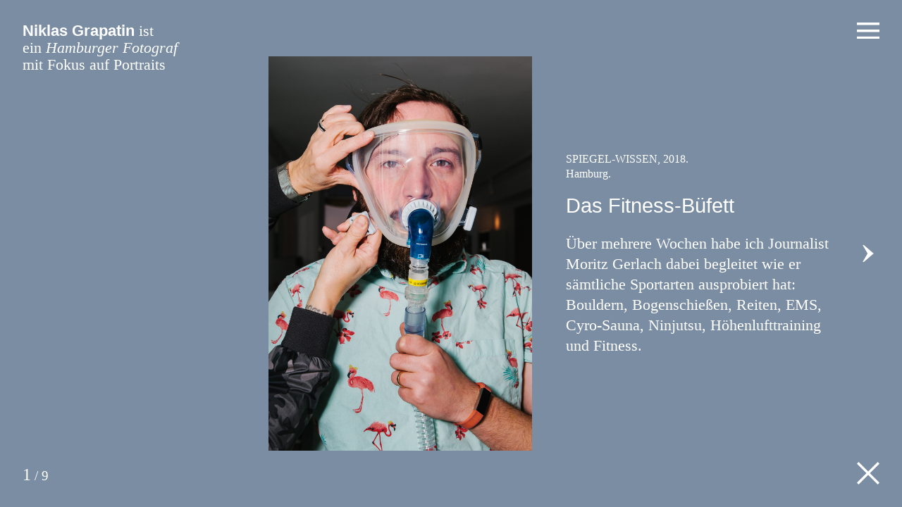

--- FILE ---
content_type: text/html; charset=UTF-8
request_url: http://www.niklasgrapatin.de/arbeiten/sport-selbstversuch
body_size: 3220
content:
<!doctype html>

<html lang="de">

<head>
    <meta charset="utf-8">

    <!-- mobile scale -->
    <meta name="viewport" content="width=device-width, initial-scale=1, shrink-to-fit=no">

    
    <!-- SEO knight -->
    


<style itemscope itemtype="https://schema.org/WebSite" itemref="schema_name schema_description schema_image"></style>


  <title>Niklas Grapatin Portraitfotograf Hamburg | Sport Selbstversuch</title>
  <meta id="schema_name" itemprop="name" content="Niklas Grapatin Portraitfotograf Hamburg | Sport Selbstversuch">


<meta name="description" content="Niklas Grapatin ist ein Hamburger Potraitfotograf für Magazine, Zeitungen und Unternehmen">
<meta id="schema_description" itemprop="description" content="Niklas Grapatin ist ein Hamburger Potraitfotograf für Magazine, Zeitungen und Unternehmen">


  <link rel="canonical" href="https://niklasgrapatin.de/arbeiten/sport-selbstversuch" />






<meta name="author" content="">


<meta name="date" content="2023-04-26">


<meta property="og:title" content="Niklas Grapatin Portraitfotograf Hamburg">

<meta property="og:description" content="Niklas Grapatin ist ein Hamburger Potraitfotograf für Magazine, Zeitungen und Unternehmen">

  <meta property="og:image" content="http://www.niklasgrapatin.de/media/site/96e2977082-1675078642/og-1200x630-crop-1-q80.jpg">
  <meta property="og:image:width" content="1200">
  <meta property="og:image:height" content="630">

<meta property="og:site_name" content="Niklas Grapatin Portraitfotograf Hamburg">

<meta property="og:url" content="http://www.niklasgrapatin.de/arbeiten/sport-selbstversuch">

<meta property="og:type" content="website">








<meta name="twitter:card" content="">

<meta name="twitter:title" content="Niklas Grapatin Portraitfotograf Hamburg">

<meta name="twitter:description" content="Niklas Grapatin ist ein Hamburger Potraitfotograf für Magazine, Zeitungen und Unternehmen">


<meta name="twitter:site" content="">

<meta name="twitter:creator" content="">
    

<meta name="robots" content="" />

    <!-- favicon -->
    <link rel="icon" type="image/x-icon" href="http://www.niklasgrapatin.de/assets/img/favicon.svg">

    <!-- styles -->
    <link href="https://www.niklasgrapatin.de/assets/css/style.css?v=1726135590" rel="stylesheet">
    <!-- swiper -->
    <!-- only on landing & project page -->
            <link href="https://www.niklasgrapatin.de/assets/css/swiper-bundle.min.css?v=1682506890" rel="stylesheet">    
</head>

<body id="" class="subpage full">
<body>

    <!-- H O M E -->
<a class="home-button" href="http://www.niklasgrapatin.de">

    <!-- logotext -->
            <p><strong>Niklas Grapatin</strong> ist<br />
ein <em>Hamburger Fotograf</em><br />
mit Fokus auf Portraits</p>    </a>


<!-- M E N U -->

<!-- only on contact + imprint page -->

<!-- open menu icon -->
<div class="open-menu-icon" onclick="openMenu()">
    <img src="http://www.niklasgrapatin.de/assets/img/open-menu.svg">
</div>

<!-- overlay (closes open menu on click) -->
<div id="overlay"></div>

<nav>
    <!-- logotext mobile -->
    <div class="mobile logotext">
                    <p><strong>Niklas Grapatin</strong> ist<br />
ein <em>Hamburger Fotograf</em><br />
mit Fokus auf Portraits</p>            </div>

    <!-- close menu icon -->
    <div class="close-menu-icon" onclick="closeMenu()">
        <img src="http://www.niklasgrapatin.de/assets/img/close-menu.svg">
    </div>

    <!-- menu list -->
    <ul>
        <li>
            <a href="http://www.niklasgrapatin.de/arbeiten">Arbeiten</a>
        </li>

        <li>
            <a href="http://www.niklasgrapatin.de/publikationen">Publikationen</a>
        </li>

        <li>
            <a href=" http://www.niklasgrapatin.de/kontakt">Kontakt</a>
        </li>
    </ul>

    <!-- imprint -->
    <div>
        <a href="http://www.niklasgrapatin.de/impressum">Impressum</a>,
        <a href="http://www.niklasgrapatin.de/datenschutz">Datenschutz</a>, <a href="http://www.niklasgrapatin.de/agb">AGB</a>.<br>
        &copy;2025 Niklas Grapatin.
    </div>
</nav>
    <main id="project">

        <!-- Slider main container -->
        <div class="projekt-swiper" style="background-color: #7B8DA2">

            <!-- Additional required wrapper -->
            <div class="swiper-wrapper">

                <!-- Slides (generated from custom blocks) -->
                <!-- slide: intro -->
<div class="swiper-slide intro portrait">

    <div class="wrapper">

        <!-- image -->
        <div class="image">

            <!-- intro img -->
                            <picture>
                    <source media="(max-width: 767px)" srcset="http://www.niklasgrapatin.de/media/pages/arbeiten/sport-selbstversuch/e4e5f4b28a-1675946543/sport-01-750x750-q98.jpg 1x, http://www.niklasgrapatin.de/media/pages/arbeiten/sport-selbstversuch/e4e5f4b28a-1675946543/sport-01-1000x1000-q98.jpg 2x" />
                    <source media="(max-width: 991px)" srcset="http://www.niklasgrapatin.de/media/pages/arbeiten/sport-selbstversuch/e4e5f4b28a-1675946543/sport-01-950x950-q98.jpg 1x, http://www.niklasgrapatin.de/media/pages/arbeiten/sport-selbstversuch/e4e5f4b28a-1675946543/sport-01-1200x1200-q98.jpg 2x" />
                    <source media="(min-width: 992px)" srcset="http://www.niklasgrapatin.de/media/pages/arbeiten/sport-selbstversuch/e4e5f4b28a-1675946543/sport-01-1000x1000-q98.jpg 1x, http://www.niklasgrapatin.de/media/pages/arbeiten/sport-selbstversuch/e4e5f4b28a-1675946543/sport-01-1200x1200-q98.jpg 2x" />
                    <img style="aspect-ratio:3160/4740" src="http://www.niklasgrapatin.de/media/pages/arbeiten/sport-selbstversuch/e4e5f4b28a-1675946543/sport-01-1000x1000-q98.jpg" alt=""  />
                </picture>
            
        </div>

        <!-- description -->
        <div class="description">

            <div class="sub-wrapper">

                <h2>
                    <!-- client -->
                    SPIEGEL-Wissen,
                    <!-- year -->
                    2018.
                    <!-- location -->
                    <span class="location"><br>Hamburg.</span>
                </h2>

                <!-- title -->
                                    <h1>Das Fitness-Büfett</h1>
                
                <!-- description -->
                                    <p>Über mehrere Wochen habe ich Journalist Moritz Gerlach dabei begleitet wie er sämtliche Sportarten ausprobiert hat: Bouldern, Bogenschießen, Reiten, EMS, Cyro-Sauna, Ninjutsu, Höhenlufttraining und Fitness.</p>                
            </div>

        </div>
    </div>

</div><!-- slide: 2x portrait -->
<div class="swiper-slide double-portrait">

    <div class="wrapper">

        <!-- image -->
        
            <picture>
                <source media="(max-width: 768px)" srcset="http://www.niklasgrapatin.de/media/pages/arbeiten/sport-selbstversuch/4cddc6378b-1675946821/sport-02-400x600-q98.jpg 1x, http://www.niklasgrapatin.de/media/pages/arbeiten/sport-selbstversuch/4cddc6378b-1675946821/sport-02-600x900-q98.jpg 2x" />
                <source media="(max-width: 991px)" srcset="http://www.niklasgrapatin.de/media/pages/arbeiten/sport-selbstversuch/4cddc6378b-1675946821/sport-02-500x700-q98.jpg 1x, http://www.niklasgrapatin.de/media/pages/arbeiten/sport-selbstversuch/4cddc6378b-1675946821/sport-02-800x900-q98.jpg 2x" />
                <source media="(min-width: 992px)" srcset="http://www.niklasgrapatin.de/media/pages/arbeiten/sport-selbstversuch/4cddc6378b-1675946821/sport-02-900x900-q98.jpg 1x, http://www.niklasgrapatin.de/media/pages/arbeiten/sport-selbstversuch/4cddc6378b-1675946821/sport-02-1100x1100-q98.jpg 2x" />
                <img style="aspect-ratio:3690/5535" src="http://www.niklasgrapatin.de/media/pages/arbeiten/sport-selbstversuch/4cddc6378b-1675946821/sport-02-900x900-q98.jpg" alt="Mann klettert an bunter Kletterwand in Hamburg"  />
            </picture>

        
            <picture>
                <source media="(max-width: 768px)" srcset="http://www.niklasgrapatin.de/media/pages/arbeiten/sport-selbstversuch/26db2ddeed-1675946821/sport-03-400x600-q98.jpg 1x, http://www.niklasgrapatin.de/media/pages/arbeiten/sport-selbstversuch/26db2ddeed-1675946821/sport-03-600x900-q98.jpg 2x" />
                <source media="(max-width: 991px)" srcset="http://www.niklasgrapatin.de/media/pages/arbeiten/sport-selbstversuch/26db2ddeed-1675946821/sport-03-500x700-q98.jpg 1x, http://www.niklasgrapatin.de/media/pages/arbeiten/sport-selbstversuch/26db2ddeed-1675946821/sport-03-800x900-q98.jpg 2x" />
                <source media="(min-width: 992px)" srcset="http://www.niklasgrapatin.de/media/pages/arbeiten/sport-selbstversuch/26db2ddeed-1675946821/sport-03-900x900-q98.jpg 1x, http://www.niklasgrapatin.de/media/pages/arbeiten/sport-selbstversuch/26db2ddeed-1675946821/sport-03-1100x1100-q98.jpg 2x" />
                <img style="aspect-ratio:3601/5402" src="http://www.niklasgrapatin.de/media/pages/arbeiten/sport-selbstversuch/26db2ddeed-1675946821/sport-03-900x900-q98.jpg" alt=""  />
            </picture>

        
    </div>

    <!-- image caption -->
    
</div><!-- slide: 2x portrait -->
<div class="swiper-slide double-portrait">

    <div class="wrapper">

        <!-- image -->
        
            <picture>
                <source media="(max-width: 768px)" srcset="http://www.niklasgrapatin.de/media/pages/arbeiten/sport-selbstversuch/85ff9b12fa-1675947033/sport-04-400x600-q98.jpg 1x, http://www.niklasgrapatin.de/media/pages/arbeiten/sport-selbstversuch/85ff9b12fa-1675947033/sport-04-600x900-q98.jpg 2x" />
                <source media="(max-width: 991px)" srcset="http://www.niklasgrapatin.de/media/pages/arbeiten/sport-selbstversuch/85ff9b12fa-1675947033/sport-04-500x700-q98.jpg 1x, http://www.niklasgrapatin.de/media/pages/arbeiten/sport-selbstversuch/85ff9b12fa-1675947033/sport-04-800x900-q98.jpg 2x" />
                <source media="(min-width: 992px)" srcset="http://www.niklasgrapatin.de/media/pages/arbeiten/sport-selbstversuch/85ff9b12fa-1675947033/sport-04-900x900-q98.jpg 1x, http://www.niklasgrapatin.de/media/pages/arbeiten/sport-selbstversuch/85ff9b12fa-1675947033/sport-04-1100x1100-q98.jpg 2x" />
                <img style="aspect-ratio:3503/5255" src="http://www.niklasgrapatin.de/media/pages/arbeiten/sport-selbstversuch/85ff9b12fa-1675947033/sport-04-900x900-q98.jpg" alt=""  />
            </picture>

        
            <picture>
                <source media="(max-width: 768px)" srcset="http://www.niklasgrapatin.de/media/pages/arbeiten/sport-selbstversuch/e66d8df85c-1675947033/sport-05-400x600-q98.jpg 1x, http://www.niklasgrapatin.de/media/pages/arbeiten/sport-selbstversuch/e66d8df85c-1675947033/sport-05-600x900-q98.jpg 2x" />
                <source media="(max-width: 991px)" srcset="http://www.niklasgrapatin.de/media/pages/arbeiten/sport-selbstversuch/e66d8df85c-1675947033/sport-05-500x700-q98.jpg 1x, http://www.niklasgrapatin.de/media/pages/arbeiten/sport-selbstversuch/e66d8df85c-1675947033/sport-05-800x900-q98.jpg 2x" />
                <source media="(min-width: 992px)" srcset="http://www.niklasgrapatin.de/media/pages/arbeiten/sport-selbstversuch/e66d8df85c-1675947033/sport-05-900x900-q98.jpg 1x, http://www.niklasgrapatin.de/media/pages/arbeiten/sport-selbstversuch/e66d8df85c-1675947033/sport-05-1100x1100-q98.jpg 2x" />
                <img style="aspect-ratio:2878/4317" src="http://www.niklasgrapatin.de/media/pages/arbeiten/sport-selbstversuch/e66d8df85c-1675947033/sport-05-900x900-q98.jpg" alt=""  />
            </picture>

        
    </div>

    <!-- image caption -->
    
</div><!-- slide: single image -->
<div
    class="swiper-slide single-image landscape">

    <div class="wrapper">

        <!-- single image -->
        <div class="image">
                            <picture>
                    <source media="(max-width: 767px)"
                        srcset="http://www.niklasgrapatin.de/media/pages/arbeiten/sport-selbstversuch/e1a3e10ee0-1675947067/sport-06-750x750-q98.jpg 1x, http://www.niklasgrapatin.de/media/pages/arbeiten/sport-selbstversuch/e1a3e10ee0-1675947067/sport-06-900x900-q98.jpg 2x" />
                    <source media="(min-width: 768px)"
                        srcset="http://www.niklasgrapatin.de/media/pages/arbeiten/sport-selbstversuch/e1a3e10ee0-1675947067/sport-06-950x1100-q98.jpg 1x, http://www.niklasgrapatin.de/media/pages/arbeiten/sport-selbstversuch/e1a3e10ee0-1675947067/sport-06-1200x1200-q98.jpg 2x" />
                    <source media="(min-width: 1501px)"
                        srcset="http://www.niklasgrapatin.de/media/pages/arbeiten/sport-selbstversuch/e1a3e10ee0-1675947067/sport-06-1500x1000-q98.jpg 1x, http://www.niklasgrapatin.de/media/pages/arbeiten/sport-selbstversuch/e1a3e10ee0-1675947067/sport-06-1800x1200-q98.jpg 2x" />
                    <img style="aspect-ratio:5314/3543"
                        src="http://www.niklasgrapatin.de/media/pages/arbeiten/sport-selbstversuch/e1a3e10ee0-1675947067/sport-06-950x1100-q98.jpg" alt="" />
                </picture>
                    </div>

        <!-- image caption -->
        
    </div>

</div><!-- slide: 2x portrait -->
<div class="swiper-slide double-portrait">

    <div class="wrapper">

        <!-- image -->
        
            <picture>
                <source media="(max-width: 768px)" srcset="http://www.niklasgrapatin.de/media/pages/arbeiten/sport-selbstversuch/5d21233e52-1675947108/sport-07-400x600-q98.jpg 1x, http://www.niklasgrapatin.de/media/pages/arbeiten/sport-selbstversuch/5d21233e52-1675947108/sport-07-600x900-q98.jpg 2x" />
                <source media="(max-width: 991px)" srcset="http://www.niklasgrapatin.de/media/pages/arbeiten/sport-selbstversuch/5d21233e52-1675947108/sport-07-500x700-q98.jpg 1x, http://www.niklasgrapatin.de/media/pages/arbeiten/sport-selbstversuch/5d21233e52-1675947108/sport-07-800x900-q98.jpg 2x" />
                <source media="(min-width: 992px)" srcset="http://www.niklasgrapatin.de/media/pages/arbeiten/sport-selbstversuch/5d21233e52-1675947108/sport-07-900x900-q98.jpg 1x, http://www.niklasgrapatin.de/media/pages/arbeiten/sport-selbstversuch/5d21233e52-1675947108/sport-07-1100x1100-q98.jpg 2x" />
                <img style="aspect-ratio:3614/5421" src="http://www.niklasgrapatin.de/media/pages/arbeiten/sport-selbstversuch/5d21233e52-1675947108/sport-07-900x900-q98.jpg" alt=""  />
            </picture>

        
            <picture>
                <source media="(max-width: 768px)" srcset="http://www.niklasgrapatin.de/media/pages/arbeiten/sport-selbstversuch/39b01238f4-1675947108/sport-08-400x600-q98.jpg 1x, http://www.niklasgrapatin.de/media/pages/arbeiten/sport-selbstversuch/39b01238f4-1675947108/sport-08-600x900-q98.jpg 2x" />
                <source media="(max-width: 991px)" srcset="http://www.niklasgrapatin.de/media/pages/arbeiten/sport-selbstversuch/39b01238f4-1675947108/sport-08-500x700-q98.jpg 1x, http://www.niklasgrapatin.de/media/pages/arbeiten/sport-selbstversuch/39b01238f4-1675947108/sport-08-800x900-q98.jpg 2x" />
                <source media="(min-width: 992px)" srcset="http://www.niklasgrapatin.de/media/pages/arbeiten/sport-selbstversuch/39b01238f4-1675947108/sport-08-900x900-q98.jpg 1x, http://www.niklasgrapatin.de/media/pages/arbeiten/sport-selbstversuch/39b01238f4-1675947108/sport-08-1100x1100-q98.jpg 2x" />
                <img style="aspect-ratio:3229/4843" src="http://www.niklasgrapatin.de/media/pages/arbeiten/sport-selbstversuch/39b01238f4-1675947108/sport-08-900x900-q98.jpg" alt=""  />
            </picture>

        
    </div>

    <!-- image caption -->
    
</div><!-- slide: single image -->
<div
    class="swiper-slide single-image portrait">

    <div class="wrapper">

        <!-- single image -->
        <div class="image">
                            <picture>
                    <source media="(max-width: 767px)"
                        srcset="http://www.niklasgrapatin.de/media/pages/arbeiten/sport-selbstversuch/9765689036-1675947149/sport-10-750x750-q98.jpg 1x, http://www.niklasgrapatin.de/media/pages/arbeiten/sport-selbstversuch/9765689036-1675947149/sport-10-900x900-q98.jpg 2x" />
                    <source media="(min-width: 768px)"
                        srcset="http://www.niklasgrapatin.de/media/pages/arbeiten/sport-selbstversuch/9765689036-1675947149/sport-10-950x1100-q98.jpg 1x, http://www.niklasgrapatin.de/media/pages/arbeiten/sport-selbstversuch/9765689036-1675947149/sport-10-1200x1200-q98.jpg 2x" />
                    <source media="(min-width: 1501px)"
                        srcset="http://www.niklasgrapatin.de/media/pages/arbeiten/sport-selbstversuch/9765689036-1675947149/sport-10-1500x1000-q98.jpg 1x, http://www.niklasgrapatin.de/media/pages/arbeiten/sport-selbstversuch/9765689036-1675947149/sport-10-1800x1200-q98.jpg 2x" />
                    <img style="aspect-ratio:3705/5558"
                        src="http://www.niklasgrapatin.de/media/pages/arbeiten/sport-selbstversuch/9765689036-1675947149/sport-10-950x1100-q98.jpg" alt="" />
                </picture>
                    </div>

        <!-- image caption -->
        
    </div>

</div><!-- slide: fullscreen -->
<div class="swiper-slide fullscreen">

    <!-- fullscreen img -->
    <div class="image">
                    <picture>
                <source media="(max-width: 767px)" srcset="http://www.niklasgrapatin.de/media/pages/arbeiten/sport-selbstversuch/bc483c82a3-1675947728/sport-15-767x900-q98.jpg 1x, http://www.niklasgrapatin.de/media/pages/arbeiten/sport-selbstversuch/bc483c82a3-1675947728/sport-15-1000x1000-q98.jpg 2x" />
                <source media="(max-width: 991px)" srcset="http://www.niklasgrapatin.de/media/pages/arbeiten/sport-selbstversuch/bc483c82a3-1675947728/sport-15-991x1200-q98.jpg 1x, http://www.niklasgrapatin.de/media/pages/arbeiten/sport-selbstversuch/bc483c82a3-1675947728/sport-15-1200x1300-q98.jpg 2x" />
                <source media="(max-width: 1500px)" srcset="http://www.niklasgrapatin.de/media/pages/arbeiten/sport-selbstversuch/bc483c82a3-1675947728/sport-15-1500x1200-q98.jpg 1x, http://www.niklasgrapatin.de/media/pages/arbeiten/sport-selbstversuch/bc483c82a3-1675947728/sport-15-1700x1500-q98.jpg 2x" />
                <source media="(min-width: 1501px)" srcset="http://www.niklasgrapatin.de/media/pages/arbeiten/sport-selbstversuch/bc483c82a3-1675947728/sport-15-1920x1200-q98.jpg 1x, http://www.niklasgrapatin.de/media/pages/arbeiten/sport-selbstversuch/bc483c82a3-1675947728/sport-15-2000x1500-q98.jpg 2x" />
                <img style="aspect-ratio:5616/3744" src="http://www.niklasgrapatin.de/media/pages/arbeiten/sport-selbstversuch/bc483c82a3-1675947728/sport-15-1500x1200-q98.jpg" alt="" />
            </picture>
            </div>

</div><!-- slide: 2x portrait -->
<div class="swiper-slide double-portrait">

    <div class="wrapper">

        <!-- image -->
        
            <picture>
                <source media="(max-width: 768px)" srcset="http://www.niklasgrapatin.de/media/pages/arbeiten/sport-selbstversuch/f3ed7ae5f6-1675947212/sport-12-400x600-q98.jpg 1x, http://www.niklasgrapatin.de/media/pages/arbeiten/sport-selbstversuch/f3ed7ae5f6-1675947212/sport-12-600x900-q98.jpg 2x" />
                <source media="(max-width: 991px)" srcset="http://www.niklasgrapatin.de/media/pages/arbeiten/sport-selbstversuch/f3ed7ae5f6-1675947212/sport-12-500x700-q98.jpg 1x, http://www.niklasgrapatin.de/media/pages/arbeiten/sport-selbstversuch/f3ed7ae5f6-1675947212/sport-12-800x900-q98.jpg 2x" />
                <source media="(min-width: 992px)" srcset="http://www.niklasgrapatin.de/media/pages/arbeiten/sport-selbstversuch/f3ed7ae5f6-1675947212/sport-12-900x900-q98.jpg 1x, http://www.niklasgrapatin.de/media/pages/arbeiten/sport-selbstversuch/f3ed7ae5f6-1675947212/sport-12-1100x1100-q98.jpg 2x" />
                <img style="aspect-ratio:3466/5199" src="http://www.niklasgrapatin.de/media/pages/arbeiten/sport-selbstversuch/f3ed7ae5f6-1675947212/sport-12-900x900-q98.jpg" alt=""  />
            </picture>

        
            <picture>
                <source media="(max-width: 768px)" srcset="http://www.niklasgrapatin.de/media/pages/arbeiten/sport-selbstversuch/55f25b5636-1675947215/sport-13-400x600-q98.jpg 1x, http://www.niklasgrapatin.de/media/pages/arbeiten/sport-selbstversuch/55f25b5636-1675947215/sport-13-600x900-q98.jpg 2x" />
                <source media="(max-width: 991px)" srcset="http://www.niklasgrapatin.de/media/pages/arbeiten/sport-selbstversuch/55f25b5636-1675947215/sport-13-500x700-q98.jpg 1x, http://www.niklasgrapatin.de/media/pages/arbeiten/sport-selbstversuch/55f25b5636-1675947215/sport-13-800x900-q98.jpg 2x" />
                <source media="(min-width: 992px)" srcset="http://www.niklasgrapatin.de/media/pages/arbeiten/sport-selbstversuch/55f25b5636-1675947215/sport-13-900x900-q98.jpg 1x, http://www.niklasgrapatin.de/media/pages/arbeiten/sport-selbstversuch/55f25b5636-1675947215/sport-13-1100x1100-q98.jpg 2x" />
                <img style="aspect-ratio:3304/4956" src="http://www.niklasgrapatin.de/media/pages/arbeiten/sport-selbstversuch/55f25b5636-1675947215/sport-13-900x900-q98.jpg" alt=""  />
            </picture>

        
    </div>

    <!-- image caption -->
    
</div><!-- slide: single image -->
<div
    class="swiper-slide single-image landscape">

    <div class="wrapper">

        <!-- single image -->
        <div class="image">
                            <picture>
                    <source media="(max-width: 767px)"
                        srcset="http://www.niklasgrapatin.de/media/pages/arbeiten/sport-selbstversuch/b4569643fd-1675947230/sport-14-750x750-q98.jpg 1x, http://www.niklasgrapatin.de/media/pages/arbeiten/sport-selbstversuch/b4569643fd-1675947230/sport-14-900x900-q98.jpg 2x" />
                    <source media="(min-width: 768px)"
                        srcset="http://www.niklasgrapatin.de/media/pages/arbeiten/sport-selbstversuch/b4569643fd-1675947230/sport-14-950x1100-q98.jpg 1x, http://www.niklasgrapatin.de/media/pages/arbeiten/sport-selbstversuch/b4569643fd-1675947230/sport-14-1200x1200-q98.jpg 2x" />
                    <source media="(min-width: 1501px)"
                        srcset="http://www.niklasgrapatin.de/media/pages/arbeiten/sport-selbstversuch/b4569643fd-1675947230/sport-14-1500x1000-q98.jpg 1x, http://www.niklasgrapatin.de/media/pages/arbeiten/sport-selbstversuch/b4569643fd-1675947230/sport-14-1800x1200-q98.jpg 2x" />
                    <img style="aspect-ratio:4821/3214"
                        src="http://www.niklasgrapatin.de/media/pages/arbeiten/sport-selbstversuch/b4569643fd-1675947230/sport-14-950x1100-q98.jpg" alt="" />
                </picture>
                    </div>

        <!-- image caption -->
        
    </div>

</div>
            </div>

            <!-- mobile bottom menu background -->
            <div class="mobile project-bg" style="background-color: #7B8DA2"></div>

            <!-- navigation buttons -->
            <div class="swiper-button-prev"></div>
            <div class="swiper-button-next"></div>

            <!-- pagination -->
            <div class="swiper-pagination"></div>

        </div>

    </main>

    <!-- back to overview -->
    <a class="back-to-overview" href="http://www.niklasgrapatin.de/arbeiten">
        <img src="http://www.niklasgrapatin.de/assets/img/close-menu.svg">
    </a>

        <!-- F O O T E R -->
    <footer>
    </footer>


    <!-- S C R I P T  L I B R A R I E S -->

    <!-- lazyload -->
    <script src="https://www.niklasgrapatin.de/assets/js/lazyload.min.js?v=1682506890"></script>
    <!-- jquery -->
    <script src="https://www.niklasgrapatin.de/assets/js/jquery-3.6.1.min.js?v=1682506890"></script>
    <!-- swiper -->
    <!-- only on landing page & project page -->
        <script src="https://www.niklasgrapatin.de/assets/js/plugins/swiper/swiper-bundle.min.js?v=1682506891"></script>    

    <!-- S C R I P T  L A U N C H -->

    <!-- launch scripts -->
    <script defer src="https://www.niklasgrapatin.de/assets/js/main.js?v=1682506890"></script>
    </body>

    </html>


--- FILE ---
content_type: text/css
request_url: https://www.niklasgrapatin.de/assets/css/style.css?v=1726135590
body_size: 7079
content:
/* - - - - F O N T S - - - - */

/* Webfont: Adapter-Bold */
@font-face {
    font-family: 'Adapter';
    src: url('../fonts/Adapter/Adapter_bold.woff2') format('woff2'),
        /* Modern Browsers */
        url('../fonts/AdapterAdapter_bold.otf') format('opentype');
    /* Safari, Android, iOS */
    font-style: normal;
    font-weight: bold;
    text-rendering: optimizeLegibility;
}

/* spectral-200 - latin */
@font-face {
    font-family: 'Spectral';
    font-style: normal;
    font-weight: 200;
    src: url('../fonts/Spectral/spectral-v13-latin-200.eot');
    /* IE9 Compat Modes */
    src: local(''),
        url('../fonts/Spectral/spectral-v13-latin-200.eot?#iefix') format('embedded-opentype'),
        /* IE6-IE8 */
        url('../fonts/Spectral/spectral-v13-latin-200.woff2') format('woff2'),
        /* Super Modern Browsers */
        url('../fonts/Spectral/spectral-v13-latin-200.woff') format('woff'),
        /* Modern Browsers */
        url('../fonts/Spectral/spectral-v13-latin-200.ttf') format('truetype'),
        /* Safari, Android, iOS */
        url('../fonts/Spectral/spectral-v13-latin-200.svg#Spectral') format('svg');
    /* Legacy iOS */
}

/* spectral-200italic - latin */
@font-face {
    font-family: 'Spectral';
    font-style: italic;
    font-weight: 200;
    src: url('../fonts/Spectral/spectral-v13-latin-200italic.eot');
    /* IE9 Compat Modes */
    src: local(''),
        url('../fonts/Spectral/spectral-v13-latin-200italic.eot?#iefix') format('embedded-opentype'),
        /* IE6-IE8 */
        url('../fonts/Spectral/spectral-v13-latin-200italic.woff2') format('woff2'),
        /* Super Modern Browsers */
        url('../fonts/Spectral/spectral-v13-latin-200italic.woff') format('woff'),
        /* Modern Browsers */
        url('../fonts/Spectral/spectral-v13-latin-200italic.ttf') format('truetype'),
        /* Safari, Android, iOS */
        url('../fonts/Spectral/spectral-v13-latin-200italic.svg#Spectral') format('svg');
    /* Legacy iOS */
}

/* - - - - G L O B A L - - - - */

/* normalize */

html {
    width: 100%;
    min-height: 100%;
    height: 100%;
}

html,
body {
    /* prevent overscroll on apple devices */
    overscroll-behavior: none !important;

    /* Prevent font scaling in landscape while allowing user zoom */
    -webkit-text-size-adjust: 100%;
}

body {
    width: 100%;
    min-height: 100%;
    font-size: 100% !important;
}

* {
    margin: 0;
    padding: 0;
    border: none;
    outline: none;
}

*,
*:before,
*:after {
    box-sizing: border-box;
}

/* text selection */

::-moz-selection {
    /* Code for Firefox */
    color: #000000;
    background: #E5E5E5;
}

::selection {
    color: #000000;
    background: #E5E5E5;
}


/* Variablen */
:root {
    --blue: #455F74;
    --gap: 2rem;
}


/* - - - - T Y P O G R A P H Y - - - - */

html,
body {
    font-family: "Spectral", serif;
    -moz-osx-font-smoothing: grayscale;
    -webkit-font-smoothing: antialiased;
    font-weight: 200;
    line-height: 135%;
}

a {
    text-decoration: none;
    color: #000;
}

a:hover {
    color: var(--blue);
}

p {}

h1,
h2,
h3,
h4,
h5,
h6 {
    font-size: 1rem;
    font-weight: 200;
}


/* - - - - T R A N S I T I O N S - - - - */

a {
    -webkit-transition: color 0.2s ease-out;
    -moz-transition: color 0.2s ease-out;
    -ms-transition: color 0.2s ease-out;
    -o-transition: color 0.2s ease-out;
    transition: color 0.2s ease-out;
}

nav {
    -webkit-transition: right 0.3s ease-out;
    -moz-transition: right 0.3s ease-out;
    -ms-transition: right 0.3s ease-out;
    -o-transition: right 0.3s ease-out;
    transition: right 0.3s ease-out;
}

.featured {
    -webkit-transition: flex 0.4s ease-out;
    -moz-transition: flex 0.4s ease-out;
    -ms-transition: flex 0.4s ease-out;
    -o-transition: flex 0.4s ease-out;
    transition: flex 0.4s ease-out;
}

.featured img {
    -webkit-transition: flex 0.4s ease-out;
    -moz-transition: flex 0.4s ease-out;
    -ms-transition: flex 0.4s ease-out;
    -o-transition: flex 0.4s ease-out;
    transition: all 0.4s ease-out !important;
}

.description {
    -webkit-transition: opacity 0.8s ease-out;
    -moz-transition: opacity 0.8s ease-out;
    -ms-transition: opacity 0.8s ease-out;
    -o-transition: opacity 0.8s ease-out;
    transition: opacity 0.8s ease-out;
}

body.subpage {
    -webkit-transition: background-color 0.2s ease-out;
    -moz-transition: background-color 0.2s ease-out;
    -ms-transition: background-color 0.2s ease-out;
    -o-transition: background-color 0.2s ease-out;
    transition: background-color 0.2s ease-out;
}

.project-grid-item,
.project-grid-item .credits,
.subpage .project-grid-item img {
    -webkit-transition: opacity 0.2s ease-out;
    -moz-transition: opacity 0.2s ease-out;
    -ms-transition: opacity 0.2s ease-out;
    -o-transition: opacity 0.2s ease-out;
    transition: opacity 0.2s ease-out;
}

body.subpage .home-button,
body.subpage .filter {
    -webkit-transition: color 0.2s ease-out;
    -moz-transition: color 0.2s ease-out;
    -ms-transition: color 0.2s ease-out;
    -o-transition: color 0.2s ease-out;
    transition: color 0.2s ease-out !important;
}

body.subpage.inactive {
    -webkit-transition: background-color 0.2s ease-out;
    -moz-transition: background-color 0.2s ease-out;
    -ms-transition: background-color 0.2s ease-out;
    -o-transition: background-color 0.2s ease-out;
    transition: background-color 0.2s ease-out;
}

body.subpage {
    -webkit-transition: background-color 0.2s ease-out;
    -moz-transition: background-color 0.2s ease-out;
    -ms-transition: background-color 0.2s ease-out;
    -o-transition: background-color 0.2s ease-out;
    transition: background-color 0.2s ease-out;
}


body.subpage .open-menu-icon {
    -webkit-transition: filter 0.2s ease-out;
    -moz-transition: filter 0.2s ease-out;
    -ms-transition: filter 0.2s ease-out;
    -o-transition: filter 0.2s ease-out;
    transition: filter 0.2s ease-out;
}


/* lazy load fade-in */
img.lazy {
    opacity: 0;
}

img:not(.initial) {
    transition: opacity 1s;
}

img.initial,
img.loaded,
img.error {
    opacity: 1;
}

img:not([src]) {
    visibility: hidden;
}


/* - - - - N A V I G A T I O N - - - - */

.home-button {
    position: fixed;
    top: var(--gap);
    left: var(--gap);
    z-index: 10;
    color: #fff;
    font-size: 1.4rem;
    line-height: 110%;
}

#home .home-button:hover {
    color: #fff;
}

.home-button p strong {
    font-family: "Adapter", sans-serif;
}

.subpage .home-button {
    color: #000;
}

.open-menu-icon {
    position: fixed;
    top: var(--gap);
    right: var(--gap);
    z-index: 12;
}

.open-menu-icon img,
.close-menu-icon img {
    width: 2rem !important;
    cursor: pointer;
}

.subpage .open-menu-icon {
    -webkit-filter: invert(100%);
    filter: invert(100%);
}

#overlay {
    position: fixed;
    top: 0;
    right: 0;
    bottom: 0;
    left: 0;
    z-index: 9;
    display: none;
}

.active #overlay {
    display: block;
}

nav {
    position: fixed;
    top: 0;
    width: 400px;
    right: -400px;
    height: 100vh;
    z-index: 20;
    padding: var(--gap);

    display: flex;
    flex-direction: column;
    justify-content: space-between;

    background-color: var(--blue);
    /*    border-left: 1px solid #fff;*/
}

.active nav {
    right: 0;
    box-shadow: 0px 20px 30px rgba(0, 0, 0, 0.27);
}

nav,
nav a {
    color: #fff;
}

nav a:hover {
    color: #000;
}

nav ul {
    list-style: none;
    font-size: 3rem;
    line-height: 150%;
}

nav .close-menu-icon {
    display: flex;
    justify-content: flex-end;
}

/* - - - - I N T R O  A N I M A T I O N - - - - */

#intro {
    position: absolute;
    width: 100%;
    height: 100%;
    z-index: 10;
    background-color: var(--blue);
    color: #fff;
    display: flex;
    justify-content: center;
    align-items: center;
    animation: shrink 0.6s ease-out 1.5s forwards;
}

#intro h1 {
    font-size: 2rem;
    line-height: 105%;
    /* width: fit-content; */
    width: fit-content;
    animation: fade-out 0.2s ease-out 1.6s forwards;
}

#intro h1 p strong {
    font-family: "Adapter", sans-serif;
}

#intro.post_animated {
    opacity: 0;
    height: 0;
    display: none;
    pointer-events: none;
    animation: none !important;
}

@keyframes shrink {
    0% {
        left: 0;
    }

    100% {
        left: -100vw;
    }
}

@keyframes fade-out {
    0% {
        opacity: 1;
    }

    100% {
        opacity: 0;
    }
}

/* - - - - O U T R O  A N I M A T I O N S - - - - */

body.outro {
    background-color: pink;
}


/* - - - - L A N D I N G P A G E - - - - */


.home main {
    width: 100%;
    height: 100%;
    position: absolute;
    top: 0;
    left: 0;
    display: flex;
}

/* featured projects */
.featured {
    width: 10px;
    height: 100%;
    overflow: hidden;
    box-shadow: 0px 20px 30px rgba(0, 0, 0, 0.27);
    display: flex;
    justify-content: center;
    align-items: center;
    flex-direction: column;
    flex: 1;
    z-index: 0;
}

.featured:not(.large) .preview-swiper {
    pointer-events: none;
}

/* PORTRAIT (active featured project) */
#container .featured.portrait.large .wrapper {
    aspect-ratio: 2/3.2;
    max-height: 90vh;
    width: auto;
}

#container .featured.portrait .wrapper {
    max-height: 90vh;
    overflow: hidden;
}

#container .featured.portrait.large .swiper-slide {
    width: 100% !important;
}

#container .featured.portrait.large .swiper-slide a img {
    width: 100%;
    height: 100%;
    object-fit: cover;
    min-height: unset;
    /* max-height: unset; */
    aspect-ratio: 2 / 3;
}

/* portrait end */

#container .featured.portrait.large .swiper-slide a {
    display: block;
}

/* LANDSCAPE (active featured project) */
#container .featured.landscape.large .wrapper {}

#container .featured.landscape.large .wrapper a {
    justify-content: center;
    display: block;
}

/* landscape end */


#container .featured .wrapper {
    height: fit-content;
    max-height: 90%;
    width: 100%;
}

.featured a {
    pointer-events: none;
    width: 100%;
    height: fit-content;
    max-height: 100%;
    overflow: hidden;

    /* display: flex;
    justify-content: flex-end;
    align-items: center; */

    display: grid;
    grid-template-columns: 65%;
    grid-template-rows: auto;
    justify-content: end;
    /* background-color: palegreen; */
}

#container .featured .preview-swiper .swiper-wrapper .swiper-slide {}

.featured.large~.featured a {
    /* justify-content: flex-start; */
    justify-content: start;
}

.featured.large~.featured a img {
    /*    object-position: left center;*/
    object-position: center center;
}

.featured a img {
    /*    object-position: right center;*/
    object-position: center center;
}

.featured.large a {
    pointer-events: auto;
}

.featured img {
    height: 100%;
    object-fit: cover;
    width: 100%;
}

.featured.large {
    flex: 40;
    padding-left: 3%;
    padding-right: 3%;
    z-index: 5;

    pointer-events: auto;
}

.featured.large img {
    width: 100%;
    min-height: 50vh;
    max-height: 90vh;
    object-fit: cover;
    object-position: center center;
}

/* large featured portrait image start */
.featured.large.portrait .wrapper {
    width: auto;
    max-width: 94%;
}

/* end */


/* medium */
.featured.medium {
    flex: 5;
    z-index: 4;
}

.featured.medium a {
    grid-template-columns: 90%;
}

.featured.medium img {
    min-height: 40vh;
    width: 100%;
}


/* small */
.featured.small {
    flex: 4;
    z-index: 3;
}

.featured.small a {
    grid-template-columns: 85%;
}

.featured.small img {
    min-height: 35vh;
    width: 100%;
}

/* smaller */
.featured.smaller {
    flex: 3;
    z-index: 2;
}

.featured.smaller a {
    grid-template-columns: 80%;
}

.featured.smaller img {
    min-height: 30vh;
    width: 100%;
}

/* mini */
.featured.mini a {
    grid-template-columns: 75%;
}

.featured.mini {
    flex: 2;
    z-index: 1;
}

.featured.mini img {
    min-height: 25vh;
    width: 100%;
}

.featured img {
    min-height: 20vh;
}


.featured .container {
    width: 100%;
    height: 100%;
    background-position: center center;
    background-size: cover;
    background-repeat: no-repeat;
    height: 100%;
    max-height: 40%;
}

/*
.featured:hover .container {
    background-size: contain;
    max-height: 90%;
}
*/

.featured .description {
    color: #fff;
    padding-top: 0.5rem;
    opacity: 0;
    visibility: hidden;
    width: 100%;
    font-size: 1rem;
    display: flex;
    align-items: center;
    justify-content: space-between;
    height: 0;

}

.featured .description img {
    width: 3rem;
    min-height: unset;
    height: 1rem;
    object-fit: unset;
    display: none;
}

.featured .description b {
    font-family: "Adapter", sans-serif;
}

.featured.large .description {
    opacity: 1;
    visibility: visible;
    height: fit-content;
}

/* featured projects slider */
.preview-swiper {
    overflow: hidden;
}

/* featured projects slider: pagination */
#container .preview-swiper .swiper-pagination {
    position: relative;
    width: fit-content;
    left: unset;
    right: 0;
    bottom: unset;
}

#container .preview-swiper .swiper-pagination .swiper-pagination-bullet.swiper-pagination-bullet-active {
    background-color: #fff;
}

#container .preview-swiper .swiper-pagination .swiper-pagination-bullet {
    background-color: transparent;
    border: 1px solid #fff;
    opacity: 1;
    width: 0.8rem;
    height: 0.8rem;
    margin: 0 3px;
}


/* - - - - P R O J E K T E - - - - */

.filter {
    position: absolute;
    width: 100%;
    top: var(--gap);
    display: flex;
    justify-content: center;
    pointer-events: none;
    z-index: 10;
    font-size: 1.4rem;
    line-height: 110%;
}

.filter .wrapper {
    pointer-events: auto;
}

.filter .wrapper .filter-button {
    cursor: pointer;
    display: inline-block;
}

.filter .wrapper .filter-button:hover,
.filter .wrapper .filter-button.show {
    text-decoration: underline;
}

.filter span:last-child {
    margin-left: -0.2rem;
}

.projects-grid {
    width: 100%;
    padding-left: var(--gap);
    padding-right: var(--gap);
    padding-top: 8rem;

    display: grid;
    /*
    grid-template-columns: auto auto auto auto auto;
    grid-auto-rows: auto;
*/

    /*    grid-template-columns: 1fr 1fr 1fr 1fr 1fr 1fr 1fr 1fr 1fr 1fr;*/
    grid-template-columns: repeat(6, minmax(auto, 1fr));
    grid-auto-flow: dense;
    gap: var(--gap);

    align-items: center;
    justify-content: center;
}

.project-grid-item {
    width: 100%;
    height: 100%;
    position: relative;
}

.project-grid-item.portrait {
    grid-column-end: span 1;
}

/*
.project-grid-item.portrait img {
    aspect-ratio: 2 / 3;
}
*/

.project-grid-item.landscape {
    grid-column-end: span 2;
}

/*
.project-grid-item.landscape img {
    aspect-ratio: 3 / 2;
}
*/

.project-grid-item .credits {
    opacity: 0;
    position: absolute;
    bottom: 1rem;
    left: 1rem;
    color: #fff;
}

.project-grid-item .credits b {
    font-family: "Adapter", sans-serif;
}


.projects-grid img {
    /*
    width: 100%;
    object-fit: contain;
*/

    width: 100%;
    height: 100%;
    object-fit: cover;
}

/* hide inactive filters */
.project-grid-item.show {
    opacity: 1;
}

.project-grid-item.hide {
    opacity: 0.2;
    display: none;
}

/* hover function */

body.subpage .project-grid-item:hover img {
    opacity: 0.2;
}

body.subpage .project-grid-item:hover .credits {
    opacity: 1;
}

/* body.subpage.inactive {
    background-color: green;
}

body.subpage.inactive .home-button,
body.subpage.inactive .filter {
    color: #fff;
}

body.subpage.inactive .open-menu-icon {
    -webkit-filter: invert(0%);
    filter: invert(0%);
}

body.subpage.inactive .project-grid-item {
    opacity: 0.2;
}

body.subpage.inactive .project-grid-item.active {
    opacity: 1;
}

body.subpage.inactive .project-grid-item.active .credits {
    opacity: 1;
} */

/* back to overview button */
.back-to-overview img {
    width: 2rem !important;
    position: absolute;
    bottom: var(--gap);
    right: var(--gap);
    cursor: pointer;
    z-index: 12;
}


/* - - - - E I N Z E L P R O J E K T - - - - */

.subpage main {
    position: absolute;
    width: 100%;
    min-height: 100%;
}


/* Projekt Slider */

.subpage .projekt-swiper {
    width: 100%;
    height: 100%;
    overflow: hidden;
    position: absolute;
}

.subpage .projekt-swiper .swiper-slide {
    display: flex;
    justify-content: center;
    align-items: center;
    /*    background-color: #1B6370;*/
    overflow: hidden;
}

.subpage .projekt-swiper .swiper-slide:not(.fullscreen) {
    padding: calc(var(--gap) * 2.5);
}


/* intro slide */

.subpage .projekt-swiper .swiper-slide.intro .wrapper {
    width: 100%;
    height: 100%;
    display: grid;
    grid-template-columns: 1.7fr 1fr;
    grid-template-rows: 100%;
    grid-column-gap: calc(var(--gap) * 1.5);
    grid-row-gap: 0px;
    overflow: hidden;
    justify-items: center;
    align-items: center;
}

.subpage .projekt-swiper .swiper-slide.intro.text-only .wrapper {
    grid-template-columns: 1fr;
}

.subpage .projekt-swiper .swiper-slide.intro .wrapper .image {
    width: 100%;
    height: 100%;
}

.subpage .projekt-swiper .swiper-slide.intro .wrapper picture img {
    width: 100%;
    height: 100%;
    object-fit: contain;
    object-position: right;
}

/* intro slide portrait image */
.subpage .projekt-swiper .swiper-slide.intro.portrait .wrapper picture img {
    width: 100%;
    height: calc(100vh - (var(--gap) * 5));
    object-fit: contain;
    object-position: right;
}


.subpage .projekt-swiper .description {
    flex-direction: column;
    justify-self: start;
}

.subpage .projekt-swiper .swiper-slide.intro.text-only .description {
    justify-self: unset;
}

.subpage .projekt-swiper .description .sub-wrapper {
    max-width: 500px;
}

.subpage .projekt-swiper .description h1 {
    font-family: "Adapter", sans-serif;
    font-size: 1.8rem;
    line-height: 105%;
    margin-bottom: 1.5rem;
}

.subpage .projekt-swiper .description h2 {
    font-weight: 200;
    font-size: 1rem;
    text-transform: uppercase;
    margin-bottom: 1.2rem;
}

.subpage .projekt-swiper .description h2 .location {
    text-transform: none;
}

.subpage .projekt-swiper .description p {
    font-size: 1.4rem;
    line-height: 130%;
}


.subpage img {
    width: 100%;
}

.subpage .projekt-swiper img {
    width: auto;
}

/* fullscreen slide */
.subpage .projekt-swiper .fullscreen .image {
    width: 100%;
    height: 100%;
}

.subpage .projekt-swiper .fullscreen img {
    width: 100%;
    height: 100%;
    object-fit: cover;
}

/* landscape slide */
/* .subpage .projekt-swiper .landscape img {
    width: 100%;
    height: auto;
    object-fit: contain;
} */

/* portrait slide */
/* .subpage .projekt-swiper .portrait img {
    width: 100%;
    height: 100%;
    object-fit: contain;
} */

/* single image wrapper */
.subpage .projekt-swiper .single-image .wrapper {
    height: calc(100vh - (var(--gap) * 5));
    width: 100%;
    display: flex;
    flex-direction: column;
    align-items: center;
    justify-content: center;
    overflow: hidden;
}

/* single image */
.swiper-slide.single-image .wrapper .image {
    overflow: hidden;
    width: 100%;
    height: fit-content;
}

.swiper-slide.single-image .wrapper .image img {
    width: 100%;
    height: 100%;
    max-height: 100%;
    object-fit: contain;
}

/* single image caption */
.swiper-slide .caption {
    padding-top: 1.2rem;
    max-width: 30rem;
}

.swiper-slide .caption strong {
    font-family: "Adapter", sans-serif;
}

.swiper-slide .caption a {
    text-decoration: underline;
}

/* double portrait slide */
.subpage .projekt-swiper .double-portrait {
    flex-direction: column;
}

.subpage .projekt-swiper .double-portrait .wrapper {
    width: 100%;
    /* height: 100%; */
    display: grid;
    grid-template-columns: repeat(2, 1fr);
    grid-template-rows: 100%;
    /* grid-column-gap: var(--gap); */
    grid-column-gap: 1.5rem;
    grid-row-gap: 0px;
    overflow: hidden;
}

.subpage .projekt-swiper .double-portrait img {
    width: 100%;
    height: 100%;
    object-fit: contain;
    object-position: left;
}

.subpage .projekt-swiper .double-portrait picture:first-child img {
    object-position: right;
}


/*
.subpage .projekt-swiper .double-portrait img {
    width: 100%;
    height: 100%;
    object-fit: contain;
}
*/

.subpage .projekt-swiper .portrait .spacer {
    width: var(--gap);
}


/* quote slide */
.subpage .projekt-swiper .quote {
    display: flex;
    flex-direction: column;
}

/* large quote */
.subpage .projekt-swiper .quote .wrapper.large p {
    font-size: 3.5rem;
    line-height: 105%;
    letter-spacing: -0.02rem;
}

.subpage .projekt-swiper .quote .wrapper.large .quote-sign {
    margin-top: 0.45rem;
}

/* medium quote */
.subpage .projekt-swiper .quote .wrapper.medium p {
    font-size: 2.5rem;
    line-height: 120%;
    letter-spacing: -0.02rem;
}

/* small quote */
.subpage .projekt-swiper .quote .wrapper.small p {
    font-size: 1.7rem;
    line-height: 120%;
    letter-spacing: -0.02rem;
}

.subpage .projekt-swiper .quote .wrapper.small .quote-sign {
    width: 1.5rem;
    margin-left: -2.1rem;
    margin-top: 0.3rem;
}

.subpage .projekt-swiper .quote .wrapper {
    width: 80%;
    max-width: 700px;
}

.subpage .projekt-swiper .quote b {
    font-family: "Adapter", sans-serif;
    margin-top: 1.2rem;
    font-size: 1.2rem;
    display: block;
}

.subpage .projekt-swiper .quote .quote-sign {
    width: 3rem;
    position: absolute;
    margin-left: -4rem;
    margin-top: 0.1rem;
}

.subpage .projekt-swiper .quote.bg {
    /*    background-color: #1B6370;*/
    color: #fff;
}

.subpage .projekt-swiper .quote.bg .quote-sign {
    -webkit-filter: invert(100%);
    filter: invert(100%);
}


/* arrows */

.projekt-swiper .swiper-button-next {
    right: var(--gap);
    width: 0;
}

.full .projekt-swiper .swiper-button-next::after,
.full .projekt-swiper .swiper-button-prev::after {
    -webkit-filter: invert(100%);
    filter: invert(100%);
}

.projekt-swiper .swiper-button-next::after {
    content: "";
    width: 24px;
    height: 24px;
    right: 0;
    background: url("../img/icon_forward.svg") no-repeat;
    background-size: contain;
    position: absolute;
    display: inline-block;
}

.projekt-swiper .swiper-button-prev {
    left: var(--gap);
    width: 0;
}

.projekt-swiper .swiper-button-prev::after {
    content: "";
    width: 16px;
    height: 24px;
    left: 0;
    background: url("../img/icon_back.svg") no-repeat;
    background-size: contain;
    position: absolute;
    display: inline-block;
}

.projekt-swiper .swiper-button-disabled {
    opacity: 0 !important;
}

/* swiper pagination */
.projekt-swiper .swiper-pagination-fraction {
    position: absolute;
    left: var(--gap);
    bottom: var(--gap);
    width: fit-content;
    font-size: 1.2rem;
    line-height: 130%;
}

.projekt-swiper .swiper-pagination-fraction .swiper-pagination-current {
    font-size: 1.5rem;
}

/* - - - - V2: Test - - - - */

/*
.alt#project {
    height: 100vh;
    width: 100vw;
    display: flex;
    flex-direction: row;
    overflow-y: hidden;
}

.alt#project section {
    height: 100vh;
    width: fit-content;
    display: flex;
    justify-content: center;
    align-items: center;
}

.alt#project img {
    max-height: 80vh;
    object-fit: contain;
}
*/

/* intro section */

/*
.alt#project .intro {
    width: 100vw;
}

.alt#project .intro .hero {
    width: 60vw;
    height: 100%;
    background-color: #1B6370;
    display: flex;
    justify-content: center;
    align-items: center;
    padding: var(--gap);
}

.alt#project .intro .description {
    width: 40vw;
    height: 100%;
    display: flex;
    justify-content: center;
    align-items: center;
    padding: var(--gap);
}
*/

/* - - - - K O N T A K T - - - - */

/* styles for pages with background color */
.full .home-button {
    color: #fff;
}

.full .open-menu-icon {
    -webkit-filter: unset;
    filter: unset;
}

.full main {
    background-color: var(--blue);
    color: #fff;
}

.full a {
    color: #fff;
}

.full a:hover {
    color: #000;
}

/* contact section */
#kontakt {
    display: grid;
    grid-template-columns: minmax(auto, 400px) minmax(auto, 100%) minmax(auto, 400px);
    /*    grid-template-columns: 400px auto 400px;*/
    grid-template-rows: 1fr;
    grid-column-gap: 0px;
    grid-row-gap: 0px;
    overflow: hidden;
}

#kontakt .column {
    border-right: 1px solid #fff;
    padding: var(--gap);
    display: flex;
    flex-direction: column;
    justify-content: center;
}

#kontakt .column:first-child {
    justify-content: space-between;
}

#kontakt .column:nth-child(2) {
    align-items: center;
}

#kontakt .column:last-child {
    border-right: unset;
    padding: unset;
    justify-content: space-between;
}

#kontakt .column:last-child .row {
    border-bottom: 1px solid #fff;
    padding: var(--gap);
    display: flex;
    flex-direction: column;
    justify-content: center;
    height: 100%;
}

#kontakt .row ul {
    list-style-type: "– ";
}

#kontakt .row ul li {
    margin-bottom: 0.5rem;
}

#kontakt .column:last-child .row:last-child {
    border-bottom: unset;
}

#kontakt .about {
    max-width: 275px;
}

#kontakt .about img {
    margin-bottom: 1rem;
}

#kontakt .about dt {
    display: none;
}

#kontakt .column h2 {
    font-family: "Adapter", sans-serif;
    margin-bottom: 0.3rem;
}

.column .wrapper {
    max-width: 900px;
}

.big-text {
    font-size: 1.4rem;
    line-height: 130%;
}

.big-text p+p {
    margin-top: 1rem;
}

/* mailchimp form */

#kontakt .mailchimp h2 {
    font-family: "Adapter", sans-serif;
    font-size: 1.4rem;
    line-height: 130%;
    margin-bottom: 0.5rem;
}

#kontakt .mailchimp {
    display: flex;
    flex-direction: column;
    justify-content: center;
    align-items: flex-start;
}

.mailchimp .sign-up {
    display: flex;
    flex-direction: row;
    justify-content: flex-start;
    align-items: center;
    width: 100%;
    max-width: 400px;
    margin-bottom: 1rem;
}

.mailchimp input {
    height: 3rem;
    padding: 1rem;
    display: flex;
    justify-content: center;
    align-items: center;

    border: 1px solid #fff;
    background-color: transparent;
    color: #fff;
    font-family: "Spectral", serif;
    font-size: 1rem;
    width: fit-content;
}

.mailchimp input::placeholder {
    color: #fff;
}

.mailchimp input[type="submit"] {
    border-left: unset;
    background-color: #fff;
    color: var(--blue);
    font-family: "Adapter", sans-serif;

    /* background-color transition */
    -webkit-transition: background-color 0.15s ease-in-out;
    -moz-transition: background-color 0.15s ease-in-out;
    -ms-transition: background-color 0.15s ease-in-out;
    -o-transition: background-color 0.15s ease-in-out;
    transition: background-color 0.15s ease-in-out;
}

.mailchimp input[type="submit"]:hover {
    background-color: var(--blue);
    color: #fff;
}

.mailchimp a {
    text-decoration: underline;
}

.mailchimp .gdpr-mergeRow .checkbox.subfield {
    display: flex;
    flex-direction: row;
    align-items: flex-start;
}

.mailchimp input[type="checkbox"] {
    -webkit-appearance: none;
    -moz-appearance: none;
    appearance: none;

    margin-right: 0.7rem;
    margin-top: 0.2rem;
    width: 1rem;
    height: 1rem;
    padding: 0.5rem;
    background-color: transparent;
    border: 1px solid #fff;

    /* background-color transition */
    -webkit-transition: background-color 0.15s ease-in-out;
    -moz-transition: background-color 0.15s ease-in-out;
    -ms-transition: background-color 0.15s ease-in-out;
    -o-transition: background-color 0.15s ease-in-out;
    transition: background-color 0.15s ease-in-out;
}

.mailchimp input[type="checkbox"]:hover {
    background-color: #fff;
}

.mailchimp input[type="checkbox"]:checked {
    background-color: #fff;
}

.mailchimp .content__gdpr span {
    max-width: 350px;
}

/* - - - - I M P R I N T - - - - */

/* imprint section */
#imprint {
    display: grid;
    grid-template-columns: 400px 1fr;
}

#imprint .column {
    padding: var(--gap);
    padding-top: 8rem;
    display: flex;
    justify-content: flex-start;
    align-items: flex-start;
}

#imprint .column:first-child {
    border-right: 1px solid #fff;
}

#imprint h1 {
    font-family: "Adapter", sans-serif;
    font-size: 2.1rem;
    line-height: 130%;
    margin-bottom: 1rem;
}

#imprint h2 {
    font-family: "Adapter", sans-serif;
    font-size: 1.4rem;
    line-height: 130%;
    margin-bottom: 0.5rem;
}

#imprint h3,
#imprint h4,
#imprint h5,
#imprint h6 {
    text-transform: uppercase;
    margin-bottom: 0.5rem;
    letter-spacing: 0.05rem;
}

#imprint p+h2,
#imprint p+h3,
#imprint p+h4,
#imprint p+h5,
#imprint p+h6 {
    margin-top: 1.5rem;
}

#imprint ul {
    list-style-type: "– ";
}

#imprint p a {
    text-decoration: underline;
}


/* - - - - R E S P O N S I V E - - - - */


.mobile {
    display: none;
}

/* only mobile portrait */
@media (max-width: 890px) and (orientation: portrait) {

    /* L A N D I N G P A G E */

    /* portrait image */
    #container .featured.portrait .wrapper {
        overflow: visible;
        aspect-ratio: 2/3.2;
        max-height: 90vh;
        width: auto;
    }
}

/* M O B I L E  &  T A B L E T */

@media (max-width: 991.98px) {
    /* include all devices in landscape mode */
    /* only screen and (max-width: 1199px) and (orientation: landscape)  */

    .mobile {
        display: block;
    }

    .desktop {
        display: none;
    }

    /* variables */
    :root {
        --gap: 1.8rem;
    }

    /* menu */

    /* menu: home button */
    .home-button {
        position: fixed;
        z-index: 21;
    }

    .home-button p {
        font-size: 0;
        line-height: 0;
    }

    .home-button p strong,
    .logotext p {
        font-size: 1.4rem;
        line-height: 110%;
    }

    .subpage.active .home-button {
        color: #fff;
    }

    .logotext {
        opacity: 0;
        margin-top: -0.05rem;

        -webkit-transition: opacity 0.3s ease-out;
        -moz-transition: opacity 0.3s ease-out;
        -ms-transition: opacity 0.3s ease-out;
        -o-transition: opacity 0.3s ease-out;
        transition: opacity 0.3s ease-out;

        -webkit-transition-delay: 300ms;
        -moz-transition-delay: 300ms;
        -o-transition-delay: 300ms;
        transition-delay: 300ms;
    }

    .active .logotext {
        opacity: 1;
    }

    .logotext p strong {
        font-family: "Adapter", sans-serif;
        opacity: 0;
    }

    .open-menu-icon {
        position: fixed;
    }

    /* menu mobile nav bg */
    .nav-bg {
        position: fixed;
        top: 0;
        left: 0;
        width: 100%;
        height: 5rem;
        z-index: 1;
        box-shadow: 0px 20px 30px rgb(0 0 0 / 15%);
    }

    .full .nav-bg {
        background-color: var(--blue);
    }

    /* menu: slide-in nav */
    nav {
        width: 100%;
        height: 100%;
        right: -100%;
    }

    nav .close-menu-icon {
        position: absolute;
        top: var(--gap);
        right: var(--gap);
    }

    /* prevent scrolling when menu is open */
    .home.active {
        overflow: hidden;
    }


    /* L A N D I N G P A G E */

    /* intro animation */
    #intro h1 {
        font-size: 1.4rem;
        line-height: 110%;
    }

    /* portrait image */
    /* #container .featured.portrait .wrapper {
        overflow: visible;
        aspect-ratio: 2/3.2;
        max-height: 90vh;
        width: auto;
    } */

    #container .featured .wrapper a {
        display: block;
        overflow: visible;
    }

    /* landscape image */


    /* P R O J E C T */

    /* mobile project nav bg */
    .project-bg {
        position: absolute;
        bottom: 0;
        width: 100%;
        left: 0;
        height: calc(var(--gap)*2);
        z-index: 1;
        box-shadow: 0px -20px 30px rgb(0 0 0 / 5%);
    }

    /* all slides */
    .subpage .projekt-swiper .swiper-slide:not(.fullscreen) {
        padding: var(--gap);
        padding-top: calc(var(--gap)*2.5);
        padding-bottom: calc(var(--gap)*2);
        /* overflow: auto; */
    }

    /* quote */
    .subpage .projekt-swiper .quote .wrapper {
        padding-left: var(--gap);
        width: 100%;
        max-width: 100%;
    }

    .projekt-swiper .quote .wrapper.small .quote-sign,
    .projekt-swiper .quote .wrapper.medium .quote-sign,
    .projekt-swiper .quote .wrapper.large .quote-sign {
        width: 1.5rem;
        position: absolute;
        margin-left: -2rem;
        margin-top: 0.5rem;
    }

    .projekt-swiper .quote p {
        font-size: 2rem;
    }

    .subpage .projekt-swiper .quote .wrapper.large p {
        font-size: 2.5rem;
    }

    .subpage .projekt-swiper .quote .wrapper.medium p {
        font-size: 1.5rem;
    }

    .subpage .projekt-swiper .quote .wrapper.small p {
        font-size: 1.1rem;
    }

    .subpage .projekt-swiper .quote b {
        margin-top: 0.5rem;
        font-size: 1rem;
    }

    /* intro */

    .subpage .projekt-swiper .intro .description {
        padding-bottom: calc(var(--gap)*2.5);
    }

    .subpage .projekt-swiper .swiper-slide.intro.portrait .wrapper picture img {
        object-position: left;
        max-height: 60vh;
    }

    /* prev next buttons */
    .projekt-swiper .swiper-button-next,
    .projekt-swiper .swiper-button-prev {
        top: unset;
        bottom: 0.5rem;
        z-index: 12;
    }

    .projekt-swiper .swiper-button-prev::after,
    .projekt-swiper .swiper-button-next::after {
        width: 1rem;
        height: 1rem;
    }

    .projekt-swiper .swiper-button-next {
        left: 9.4rem;
        right: unset;
    }

    /* back to overview button */
    .back-to-overview img {
        width: 1.3rem !important;
        bottom: 1.25rem;
    }

    /* pagination */
    .projekt-swiper .swiper-pagination-fraction {
        left: 0;
        width: 11rem;
        /* background-color: yellow; */
        bottom: 0;
        padding: var(--gap);
        padding-top: 1rem;
        padding-bottom: 1rem;
    }

    /* Intro slide */
    .subpage .projekt-swiper .swiper-slide.intro .wrapper {
        grid-template-columns: 1fr;
        grid-template-rows: 1fr 1fr;
        grid-row-gap: 1rem;
        overflow: visible;
    }

    .subpage .projekt-swiper .swiper-slide.intro.text-only .wrapper {
        grid-template-rows: 1fr;
        overflow: visible;
    }

    .subpage .projekt-swiper .swiper-slide.intro.portrait .wrapper img {
        height: unset;
    }

    /* Contact */
    #kontakt {
        overflow: visible;
    }


}


/* P H O N E  only */

@media (max-width: 767.98px) {
    .mobile {
        display: block;
    }

    .desktop {
        display: none;
    }

    /* L A N D I N G P A G E */

    /* layout */
    .home main {
        min-height: 100%;
        display: unset;
    }

    .home main .featured {
        width: 100%;
        flex: unset;
        padding: var(--gap);
        height: fit-content;
        pointer-events: auto;
    }

    .home main .featured a {
        pointer-events: auto;
    }

    .home main .featured:first-child {
        padding-top: 5rem;
    }

    .featured .wrapper {
        max-height: unset;
    }

    .featured.large.portrait .wrapper {
        width: 100%;
    }

    .home main .featured .portrait img,
    .home main .featured img {
        width: 100%;
        min-height: unset;
        max-height: unset !important;
        object-fit: contain;
    }

    .home main .featured .description {
        opacity: 1;
        visibility: visible;
        height: fit-content;
        padding-top: 1rem;
        align-items: flex-start;
    }

    .home main .featured .description div:first-child {
        max-width: 80%;
    }

    #container .featured.large.portrait .wrapper,
    #container .featured.portrait .wrapper {
        max-width: 90vh;
        width: 100%;
    }

    /* slider dots img */
    .home main .featured .description img {
        height: 1rem;
        width: fit-content;
    }

    /* P R O J E C T S */

    /* filter */
    .filter {
        top: 5rem;
        left: var(--gap);
        width: fit-content;
    }

    .filter span {
        display: none;
    }

    .filter .wrapper .filter-button:hover {
        text-decoration: unset;
    }

    .filter .wrapper .filter-button.show {
        text-decoration: underline;
    }

    .filter .wrapper {
        display: flex;
        flex-direction: column;
        line-height: 150%;
    }

    /* projects grid */
    .projects-grid {
        padding-top: 11rem;
        grid-template-columns: 1fr;
        padding-bottom: var(--gap);
    }

    .projects-grid .project-grid-item {
        grid-column-end: span 1;
    }

    .projects-grid .project-grid-item.hide {
        display: none;
    }

    .project-grid-item .credits {
        opacity: 1;
    }

    /* hide project into image */
    .subpage .projekt-swiper .swiper-slide.intro .wrapper {
        grid-template-rows: 1fr;
    }

    .subpage .projekt-swiper .swiper-slide.intro .wrapper .image {
        display: none;
    }

    /* C O N T A C T */
    #kontakt {
        grid-template-columns: 1fr;
    }

    #kontakt .column:first-child {
        padding-top: 7rem;
        border-bottom: 1px solid #fff;
    }

    #kontakt .column:nth-child(2) {
        border-bottom: 1px solid #fff;
    }

    #kontakt .column {
        border-right: unset;
    }

    #kontakt .about {
        max-width: 100%;
        padding-bottom: var(--gap);
    }

    #kontakt p,
    #kontakt h2,
    #kontakt ul {
        font-size: 1.4rem;
        line-height: 130%;
    }

    #kontakt .column:nth-child(2) {
        align-items: flex-start;
    }

    /* I M P R I N T */
    #imprint {
        grid-template-columns: 1fr;
    }

    #imprint .column:first-child {
        padding-top: 7rem;
        padding-bottom: 0;
        border-right: unset;
    }

    #imprint .column:nth-child(2) {
        padding-top: 0;
    }

}


/* P H O N E  landscape only */
@media (max-width: 1023px) and (orientation: landscape) {

    /* menu */

    .logotext p {
        display: none;
    }

    nav ul {
        padding-top: 1rem;
        font-size: 2.5rem;
        line-height: 130%;
    }

    /* L A N D I N G P A G E */

    #container .featured.portrait .wrapper {
        max-height: 80vh;
        overflow: visible;
    }

    #container .preview-swiper .swiper-pagination {
        display: none;
    }

    .featured.large img {
        max-height: 80vh;
    }

    #container .featured.large.portrait .wrapper,
    #container .featured.portrait .wrapper {
        /* max-height: 150vh; */
        /* width: auto; */
    }

    #container .featured.large.portrait,
    #container .featured.portrait {
        /* padding-bottom: 5rem; */
    }

    /* P R O J E C T S */

    main .projects-grid {
        padding-top: 6rem;
        grid-template-columns: repeat(4, minmax(auto, 1fr)) !important;
    }

    /* hide project into image */
    .subpage .projekt-swiper .swiper-slide.intro .wrapper {
        grid-template-rows: 1fr;
    }

    .subpage .projekt-swiper .swiper-slide.intro .wrapper .image {
        display: none;
    }


}


/* T A B L E T  only */

@media (min-width: 768px) and (max-width: 991.98px) {
    .mobile {
        display: block;
    }

    .desktop {
        display: none;
    }

    /* P R O J E C T S */

    .projects-grid {
        padding-top: 6rem;
        grid-template-columns: repeat(3, minmax(auto, 1fr));
    }

    /* C O N T A C T */

    #kontakt {
        grid-template-columns: 1fr;
    }

    #kontakt .column:first-child {
        padding-top: 7rem;
        border-bottom: 1px solid #fff;
    }

    #kontakt .column:nth-child(2) {
        border-bottom: 1px solid #fff;
    }

    #kontakt .column {
        border-right: unset;
    }

    #kontakt .about {
        max-width: 100%;
        padding-bottom: var(--gap);
    }

    #kontakt p,
    #kontakt h2,
    #kontakt ul {
        font-size: 1.4rem;
        line-height: 130%;
    }

    #kontakt .column:nth-child(2) {
        align-items: flex-start;
    }

    #kontakt p,
    #kontakt h1,
    #kontakt h2,
    #kontakt h3,
    #kontakt h4,
    #kontakt h5,
    #kontakt h6,
    #kontakt ul {
        max-width: 80vw;
    }

    #kontakt .about img {
        max-width: 300px;
    }

    /* I M P R I N T */

    #imprint {
        grid-template-columns: 1fr;
    }

    #imprint .column {
        max-width: 80vw;
    }

    #imprint .column:first-child {
        padding-top: 7rem;
        padding-bottom: 0;
        border-right: unset;
    }

    #imprint .column:nth-child(2) {
        padding-top: 0;
    }

}

/* T A B L E T  portrait only */

@media (min-width: 768px) and (max-width: 991.98px) and (orientation: portrait) {
    .mobile {
        display: block;
    }

    .desktop {
        display: none;
    }

    /* L A N D I N G P A G E */

    /* layout */
    .home main {
        min-height: 100%;
        display: unset;
    }

    .home main .featured {
        width: 100%;
        flex: unset;
        padding: var(--gap);
        height: fit-content;
        pointer-events: auto;
    }

    .home main .featured a {
        pointer-events: auto;
    }

    .home main .featured:first-child {
        padding-top: 5rem;
    }

    .featured .wrapper {
        max-height: unset;
    }

    .featured.large.portrait .wrapper {
        width: 100%;
    }

    .home main .featured img {
        width: 100%;
        min-height: unset;
        max-height: unset !important;
        object-fit: contain;
    }

    .home main .featured .description {
        opacity: 1;
        visibility: visible;
        height: fit-content;
        padding-top: 1rem;
        align-items: center;
    }

    /* slider dots img */
    .home main .featured .description img {
        height: 1rem;
        width: fit-content;
    }
}


/* T A B L E T  landscape only */
@media (min-width: 1024px) and (max-width: 1199px) and (orientation: landscape) {

    /* L A N D I N G P A G E */

    #container .featured.portrait .wrapper {
        width: 100%;
        overflow: hidden;
    }

    #container .featured.portrait:not(.large) .wrapper {
        aspect-ratio: unset;
    }

    #container .featured.large .wrapper {
        overflow: hidden;
    }

    #container .featured .wrapper a {
        display: grid;
        overflow: hidden;
    }

    /* P R O J E C T S */

    .projects-grid {
        padding-top: 6rem;
    }

    /* C O N T A C T */

    .nav-bg {
        display: none;
    }

    #kontakt {
        grid-template-columns: minmax(auto, 350px) minmax(auto, 100%) minmax(auto, 100%);
    }

    #kontakt .column:last-child .row {
        padding: 1.5rem;
    }

    #imprint {
        grid-template-columns: 350px 1fr;
    }
}


/* S C R E E N */

@media (min-width: 992px) and (max-width: 1199.98px) {

    /* P R O J E C T S */

    .projects-grid {
        grid-template-columns: repeat(4, minmax(auto, 1fr));
    }
}

/* large S C R E E N */

@media (min-width: 1400px) {

    /* C O N T A C T */
    #kontakt .column.big-text {
        font-size: 1.8rem;
        line-height: 120%;
    }

}

@media (min-width: 1920px) {

    /* P R O J E C T S */
    .projects-grid {
        grid-template-columns: repeat(8, minmax(auto, 1fr));
    }

    /* C O N T A C T */
    #kontakt .column.big-text {
        font-size: 2rem;
        line-height: 125%;
    }
}

--- FILE ---
content_type: image/svg+xml
request_url: https://www.niklasgrapatin.de/assets/img/icon_forward.svg
body_size: 154
content:
<svg xmlns="http://www.w3.org/2000/svg" width="15.594" height="24" viewBox="0 0 15.594 24">
  <path id="Pfad_13" data-name="Pfad 13" d="M2.167,16.368l13.967-12-13.967-12H.54l6.916,12-6.916,12Z" transform="translate(-0.54 7.632)"/>
</svg>


--- FILE ---
content_type: text/javascript
request_url: https://www.niklasgrapatin.de/assets/js/main.js?v=1682506890
body_size: 2283
content:
// P A G E L O A D

// Init Functions on Document Ready
document.addEventListener("DOMContentLoaded", () => {

    init();
    console.log('Document Ready');

});


// I N I T

// Init all functions
function init() {

    console.log('Init all functions');


    // lazy loading
    var lazyLoadInstance = new LazyLoad({
        // Your custom settings go here
    });

    //landingpage: intro animation
    if (document.querySelector('#intro')) {
        introTimeout();
    }

    //landingpage: set size classes
    if (document.querySelector('#home')) {
        sizeClasses();
    }

    // landingpage: feature hover
    if (document.querySelector('#home')) {
        featureHover();
    }

    // landingpage: preview slider
    if (document.querySelector('#home')) {
        previewSlider();
    }

    // // subpage: projects hover
    // if (document.querySelector('#projects-grid')) {
    //     projectHover();
    // }

    // subpage: project slider
    if (document.querySelector('#project')) {
        projectSlider();
    }

    // subpage: project filter
    if (document.querySelector('#projects-grid')) {
        projectFilter();
    }

    // // subpage: color zoom animation
    // if (document.querySelector('#projects-grid')) {
    //     colorZoom();
    // }
}


// F U N C T I O N S

// landingpage: intro animation (timeout)
function introTimeout() {
    console.log('Intro timeout');

    let intro = document.querySelector("#intro");
    let result = window.sessionStorage.getItem('hasRan');

    if (!result) {
        // alert("Never ran before");
        // Set now 
        // localStorage.setItem('hasRan', true);
        window.sessionStorage.setItem('hasRan', true);
    } else {
        // we have ran before, jump to screen 2
        intro.classList.remove("animated");
        // Add
        setTimeout(intro.classList.add("post_animated"), 2000);
    }
}


// landingpage: size classes
function sizeClasses() {
    console.log('Size classes');

    // get all landingpage projects
    let projects = document.querySelectorAll(".featured");

    // 1st project: large
    projects[0].classList.add('large');

    // 2nd project: medium
    projects[1].classList.add('medium');

    // 3rd project: small
    projects[2].classList.add('small');

    // 4th project: smaller
    projects[3].classList.add('smaller');

    // 5thnd project: mini
    projects[4].classList.add('mini');
}


// landingpage: feature hover
function featureHover() {
    console.log('Feature hover');

    // set active slider wrapper width
    //getWidth();

    //when mouse enters .featured element
    $(".featured").click(function () {

        // remove all classes
        $(".featured").removeClass("large medium small smaller mini")


        // hovered element
        $(this).addClass("large");


        // previous element
        $(this).prev().addClass("medium");

        // previous previous element
        $(this).prev().prev().addClass("small");

        // previous previous previous element
        $(this).prev().prev().prev().addClass("smaller");

        // previous previous element
        $(this).prev().prev().prev().prev().addClass("mini");


        // next element
        $(this).next().addClass("medium");

        // next next element
        $(this).next().next().addClass("small");

        // next next next element
        $(this).next().next().next().addClass("smaller");

        // next next next next element
        $(this).next().next().next().next().addClass("mini");


        // set active slider wrapper width
        //getWidth();
    });

}

// helper function: get width and set width
function getWidth() {
    // get slider wrapper
    //var wrapper = document.querySelector('.featured.large .wrapper');
    var wrapper = document.querySelector('.featured.large .wrapper');

    if (document.querySelector('.featured.large .wrapper .portrait img')) {
        // get width of slider image in wrapper
        var width = document.querySelector('.featured.large .wrapper .portrait img').offsetWidth;
        //console.log(width);

        // set width of wrapper
        wrapper.style.width = width + "px";
    }
}

// landingpage: preview slider
function previewSlider() {
    console.log('Preview slider');

    const swiper = new Swiper('.preview-swiper', {
        speed: 400,
        spaceBetween: 30,
        loop: true,
        slidesPerView: '1',
        mousewheel: false,
        pagination: {
            el: ".swiper-pagination",
            clickable: true,
        },
    });
}

// // subpage: projects hover
// function projectHover() {
//     console.log('Project hover');

//     //when mouse enters .project-grid-item element
//     $(".project-grid-item").mouseenter(function () {

//         // remove active class from all elements
//         $(".project-grid-item").removeClass("active");

//         // active class for hover element
//         $(this).addClass("active");

//         // inactive class hides other elements and changes bg color
//         $('body').addClass("inactive");

//         // count current div position
//         var index = $(this).index() + 1;
//         let color = eval("color" + index);

//         // change background color
//         document.querySelector(".inactive").style.backgroundColor = color;

//     });

//     //when mouse leaves .project-grid-item element
//     $(".project-grid-item").mouseleave(function () {

//         // remove active class
//         // $(this).removeClass("active");

//         // reset background color
//         // document.querySelector(".inactive").style.backgroundColor = "unset";

//         // remove inactive class
//         // $('body').removeClass("inactive");

//     });

//     // reset when clicking on body or .filter-button
//     $("body, .filter-button").click(function () {

//         // remove active class from all elements
//         $(".project-grid-item").removeClass("active");

//         // remove inactive class
//         $('body').removeClass("inactive");

//         // reset background color
//         document.querySelector("body").style.backgroundColor = "unset";
//     });
// }


// subpage: projects slider
function projectSlider() {
    console.log('Project slider');

    const swiper = new Swiper('.projekt-swiper', {
        speed: 400,
        // spaceBetween: 100,
        //loop: true,
        slidesPerView: '1',
        mousewheel: true,
        navigation: {
            nextEl: ".swiper-button-next",
            prevEl: ".swiper-button-prev",
        },
        pagination: {
            el: ".swiper-pagination",
            type: "fraction",
        },
    });
}


// subpage: project filter
function projectFilter() {
    console.log('Project filter');


    /* - - - - variables - - - - */

    // array to store all filters
    let filterList = [];

    // variable to store selected filters
    let currentFilter;

    // get all filterbuttons
    let filterButtons = document.querySelectorAll(".filter-button");

    // get all projects
    let projects = document.querySelectorAll(".project-grid-item");


    /* - - - - if user clicks a filterbutton - - - - */

    // loop through all filterbuttons
    filterButtons.forEach((filterButton) => {

        // get filter and add it to the filterList array
        filterList.push(filterButton.dataset.filter);

        // if a filterbutton is clicked
        filterButton.addEventListener("click", function () {

            // get selected filter
            currentFilter = this.dataset.filter;
            //console.log("selected filter: " + currentFilter);

            // execute the filter function
            filterFunction();
        })
    })


    /* - - - - filter execution - - - - */

    // highlight filterbuttons, show/hide projects
    function filterFunction() {

        // selected filter
        // console.log("selected filter: " + currentFilter);

        // loop through filterbuttons
        filterButtons.forEach((filterButton) => {

            // if filterbutton has selected filter as class
            if (filterButton.dataset.filter == currentFilter) {

                // highlight filterbutton
                filterButton.classList.toggle('show');
            }

            // if not
            else {

                // don't highlight filterbutton
                filterButton.classList.remove('show');
            }

        });

        // loop through projects
        projects.forEach((project) => {

            // if project has selected filter as class
            if (project.classList.contains(currentFilter) == true) {

                // show project
                project.classList.remove('hide');
                project.classList.toggle('show');
            }

            // if not
            else {

                // hide project
                project.classList.toggle('show');
                project.classList.toggle('hide');
            }

        });

    };

}

// // subpage: color zoom (zoom from project overview into project)
// function colorZoom() {
//     console.log('color zoom');

//     // get body
//     let body = document.querySelector("body");

//     // add outro class to body when leaving the page
//     // delay page leave by lenght of outro animation

//     window.onbeforeunload = function(e){
//         body.classList.add('outro');
//     }
// }


// C L I C K  F U N C T I O N S

// onclick: open menu
function openMenu() {
    document.querySelector("body").classList.add("active");
}

// onclick: close menu
function closeMenu() {
    document.querySelector("body").classList.remove("active");
}

// onclick: close menu (overlay)
let overlay = document.querySelector('#overlay');

overlay.addEventListener('click', () => {
    document.querySelector("body").classList.remove("active");
})

--- FILE ---
content_type: image/svg+xml
request_url: https://www.niklasgrapatin.de/assets/img/icon_back.svg
body_size: 157
content:
<svg xmlns="http://www.w3.org/2000/svg" width="15.595" height="24" viewBox="0 0 15.595 24">
  <path id="Pfad_14" data-name="Pfad 14" d="M14.507,16.368.54,4.368l13.967-12h1.627l-6.916,12,6.916,12Z" transform="translate(-0.54 7.632)"/>
</svg>


--- FILE ---
content_type: image/svg+xml
request_url: http://www.niklasgrapatin.de/assets/img/open-menu.svg
body_size: 583
content:
<svg xmlns="http://www.w3.org/2000/svg" width="28" height="19.796" viewBox="0 0 28 19.796">
  <g id="Gruppe_7195" data-name="Gruppe 7195" transform="translate(0.001 1.565)">
    <line id="Linie_1" data-name="Linie 1" x2="28" transform="translate(-0.001 -0.065)" fill="none" stroke="#fff" stroke-width="3"/>
    <line id="Linie_2" data-name="Linie 2" x2="27.999" transform="translate(0 8.365)" fill="none" stroke="#fff" stroke-width="3"/>
    <line id="Linie_3" data-name="Linie 3" x2="27.999" transform="translate(0 16.73)" fill="none" stroke="#fff" stroke-width="3"/>
  </g>
</svg>


--- FILE ---
content_type: image/svg+xml
request_url: http://www.niklasgrapatin.de/assets/img/close-menu.svg
body_size: 512
content:
<svg xmlns="http://www.w3.org/2000/svg" width="28.143" height="28.143" viewBox="0 0 28.143 28.143">
  <g id="Gruppe_7197" data-name="Gruppe 7197" transform="translate(-1200.939 -449.439)">
    <line id="Linie_52" data-name="Linie 52" x2="26" y2="26" transform="translate(1202.011 450.511)" fill="none" stroke="#fff" stroke-width="3"/>
    <line id="Linie_53" data-name="Linie 53" x2="26.021" y2="26.021" transform="translate(1228.021 450.5) rotate(90)" fill="none" stroke="#fff" stroke-width="3"/>
  </g>
</svg>
